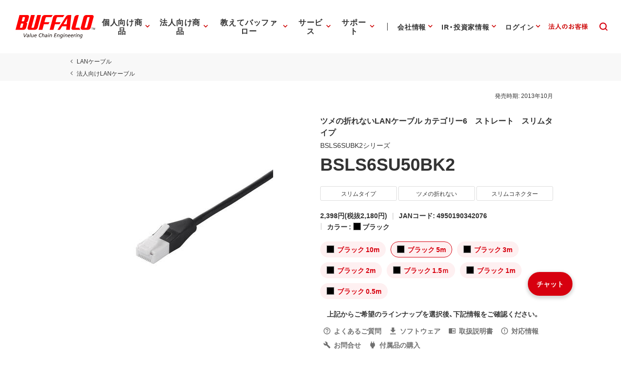

--- FILE ---
content_type: application/x-javascript; charset=utf-8
request_url: https://cookie.sync.usonar.jp/v1/cs?url=https%3A%2F%2Fwww.buffalo.jp%2Fproduct%2Fdetail%2Fbsls6su50bk2.html&ref=&cb_name=usonarCallback&uuid=c9388dd2-47e3-4860-a2fc-76b32aa850e4&client_id=Pj5cVqx9989f4vRx&v=1.0.0&cookies=%7B%22_gcl_au%22%3A%221.1.216642593.1769122081%22%2C%22_ga%22%3A%22GA1.1.782929024.1769122081%22%2C%22_fbp%22%3A%22fb.1.1769122087067.810105951197905525%22%7D&cb=1769122087882
body_size: 119
content:
usonarCallback({"uuid":"c9388dd2-47e3-4860-a2fc-76b32aa850e4"})
